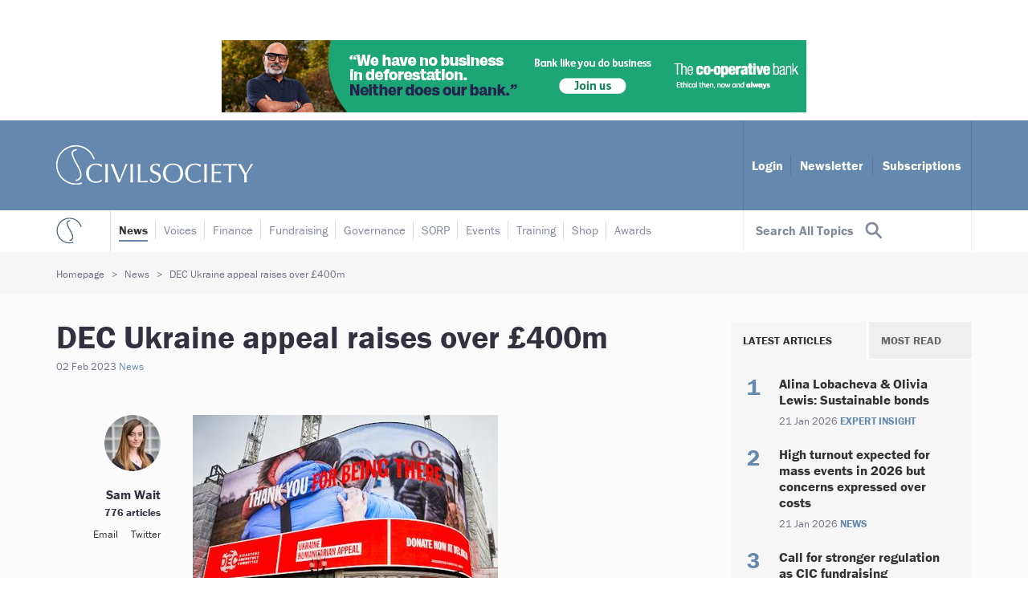

--- FILE ---
content_type: text/html;charset=UTF-8
request_url: https://www.civilsociety.co.uk/news/dec-ukraine-appeal-raises-over-400m.html
body_size: 15404
content:
<!DOCTYPE html>
<!--[if lt IE 7]>      <html class="no-js lt-ie10 lt-ie9 lt-ie8 lt-ie7"> <![endif]-->
<!--[if IE 7]>         <html class="no-js lt-ie10 lt-ie9 lt-ie8"> <![endif]-->
<!--[if IE 8]>         <html class="no-js lt-ie10 lt-ie9"> <![endif]-->
<!--[if IE 9]>         <html class="no-js lt-ie10 gt-ie8"> <![endif]-->
<!--[if gt IE 9]><!--> <html class="no-js gt-ie8"> <!--<![endif]-->
<html>
	<head>


	
		<script src="https://cc.cdn.civiccomputing.com/9/cookieControl-9.x.min.js"></script>


		<script type="text/javascript">
			var config = {
				// Core configuration
				apiKey: '606cc805ebd15fe192f95021fe876246b55dd489',
				product: 'PRO',

				// Controlling use of cookies
				necessaryCookies: ["rc::c","_PRESIDE_LANGUAGE","CookieControl","PRESIDEARTICLEACCESSLIMIT","CONSENT","VISITOR_INFO1_LIVE","OGPC","YSC","remote_sid","__atuvs","PRESIDESHOPPINGCARTSESSION","NSC_*","sessionTest","DSID","CSM_POLICY_AGREE","Lang","_cf*","DEFAULTLOCALE","VID","cf*","__cfduid","JSESSIONID"],
				optionalCookies: [
					

	
		
		{
			name : 'Analytics',
			label: 'Analytics',
			description: 'We\'d like to set Google Analytics cookies to help us to improve our website by collecting and reporting information on how it is used. The cookies collect information in a way that does not directly identify anyone.',
			cookies: ["_ga","_gat*","_gid","IDE","test_cookie","APISID","HSID","LOGIN_INFO","SAPISID","SID","SIDCC","SSID","__Secure-3PAPISID","__Secure-3PSID","__Secure-APISID","__Secure-HSID","__Secure-SSID","GPS","PREF"],
			recommendedState: true,
			onAccept: function(){
				// gtag consent API
    gtag('consent', 'update', { 'analytics_storage': 'granted'  });
// gtag consent API END
			},
			onRevoke: function(){
				// gtag consent API
    gtag('consent', 'update', { 'analytics_storage': 'denied'  });
// gtag consent API END

// START remove Google Analytics DoubleClick noscript element
//var gadcTag = document.getElementById('civic-gadc-wrap');
//    gadcTag.remove();
// END remove Google Analytics DoubleClick noscript element
			},
			thirdPartyCookies: [{"name":"YouTube","optOutLink":"https://support.google.com/accounts/answer/61416?hl=en&co=GENIE.Platform%3DDesktop&oco=0"},{"name":"Google","optOutLink":"https://tools.google.com/dlpage/gaoptout"}]
		}
		,
	
		
		{
			name : 'Social Media',
			label: 'Social Media',
			description: 'Social media cookies allow you to interact more easily with social media, such as sharing articles to Twitter, LinkedIn, Facebook etc.',
			cookies: ["_stid","_stidv","_vwo_uuid_v2"],
			recommendedState: true,
			onAccept: function(){
				// Add Sharethis
var settingsScript = document.createElement("script");
settingsScript.src = "/assets/js/lib/sharethissettings.js";
document.body.appendChild(settingsScript);

var socialIcons = document.getElementsByClassName("social-icons")[0];
if(typeof socialIcons !== 'undefined' ){socialIcons.classList.remove("hidden");}
// End Sharethis
			},
			onRevoke: function(){
				var socialIcons = document.getElementsByClassName("social-icons")[0];
if(typeof socialIcons !== 'undefined' ){socialIcons.classList.add("hidden");}
			},
			thirdPartyCookies: [{"name":"Sharethis","optOutLink":"https://sharethis.com/privacy/"}]
		}
		,
	
		
		{
			name : 'Marketing',
			label: 'Marketing',
			description: 'Marketing cookies are used to improve the site for users when embedding videos into the site and the ability to comment and share opinions on articles.',
			cookies: ["G_AUTHUSER_H","G_ENABLED_IDPS","__jid","disqus.onboarding","disqus_unique","disqusauth","disqusauths","sessionid","zync-uuid","sd-session-id","UUID2","vglink.Agent.p","vglnk.PartnerRfsh.p","did","didts","nnls","pxrc","io.narrative.guid.v2","_fbp","fr","guest_id","personalization_id","tfw_exp","metrics_token"],
			recommendedState: true,
			onAccept: function(){
				// gtag consent API
gtag('consent', 'update', {
      'ad_storage': 'granted',
      'ad_user_data': 'granted',
      'ad_personalization': 'granted'
});
// gtag consent API END

var disqusWrap = document.getElementById("disqus-wrap");

if(disqusWrap !== null ) {
        disqusWrap.classList.remove("hidden");
        (function() {
	        var d = document, s = d.createElement('script');
	        s.src = '//civilsocietymedia.disqus.com/embed.js';
	        s.setAttribute('data-timestamp', +new Date());
	        (d.head || d.body).appendChild(s);
        })();
}
			},
			onRevoke: function(){
				// gtag consent API
gtag('consent', 'update', {
      'ad_storage': 'denied',
      'ad_user_data': 'denied',
      'ad_personalization': 'denied'
});
// gtag consent API END

var disqusWrap = document.getElementById("disqus-wrap");

if(disqusWrap !== null ) {
    disqusWrap.classList.add("hidden");
}
			},
			thirdPartyCookies: [{"name":"Disqus","optOutLink":"https://help.disqus.com/en/articles/1717103-disqus-privacy-policy"},{"name":"Twitter","optOutLink":"https://twitter.com/settings/account/personalization"},{"name":"Facebook","optOutLink":"https://www.facebook.com/help/568137493302217"}]
		}
		
	

				],    // Array of objects based on CookieCategory object
				consentCookieExpiry: 364,

				
					statement : {
						  description: 'For additional information about the cookies we use, see our'
						, name: 'Terms & Conditions'
						, url: 'https://www.civilsociety.co.uk/terms-conditions.html'
						, updated: '16/11/2020'
					},
				

				logConsent: true,
				encodeCookie: false,
				
					sameSiteCookie: true,
					sameSiteValue: "Strict",
					closeOnGlobalChange: true,
				
				subDomains: true,

				// Customizing appearance and behaviour
				initialState: "NOTIFY",
				notifyOnce: false,
				rejectButton: false,
				layout: "SLIDEOUT",
				position: "LEFT",
				theme: "LIGHT",
				toggleType: "slider",
				closeStyle: "button",
				
					notifyDismissButton: false,
				
				settingsStyle: "button",
				
					acceptBehaviour: "recommended",
				

				

				text : {
					title: 'Our use of cookies'
					, intro                : 'We use necessary cookies to make our site work and to create a smoother user experience. We’d also like to use optional cookies to help us improve the services and content that we provide to you.'
					, acceptRecommended    : 'ACCEPT RECOMMENDED SETTINGS'
					
					, necessaryTitle       : 'Essential cookies'
					, necessaryDescription : 'Essential cookies enable core functionality such as page navigation and access to secure areas. You may disable these by changing your browser settings, but this may affect how the website functions.'
					
					
					
					
					
					
					, accept               : 'ACCEPT RECOMMENDED SETTINGS'
					
					
					, closeLabel           : 'SAVE YOUR PREFERRED SETTINGS'
					
					
				},

				
				branding : {
					  fontFamily       : 'Arial, sans serif'
					
					
					
					
					
					
					, acceptText       : '#fff'
					, acceptBackground : '#6589ae'
					
						
						
					
					
					, toggleColor      : '#fff'
					, toggleBackground : '#6589ae'
					
					
					
					, buttonIconWidth  : '64px'
					, buttonIconHeight : '64px'
					, removeIcon       : false
					, removeAbout      : true
				},
				

				
					excludedCountries: [],

					
						locale: "undefined" != typeof window ? window.navigator.language : "en",
					
				locales: [
					
				],
				

				accessibility: {
					accessKey: '',
					highlightFocus: false
				}
			};

			CookieControl.load( config );

			var onPageStyle = "";
			
			if ( onPageStyle.length ) {
				var style       = document.createElement('style');
				style.innerHTML = onPageStyle;
				document.head.appendChild( style );
			}
		</script>
	

		




	<title>DEC Ukraine appeal raises over £400m</title>

	

	

	

	

	<meta name="robots" content="index,follow" />

	


	<meta property="og:title" content="DEC Ukraine appeal raises over £400m" />
	<meta property="og:type"  content="website" />
	<meta property="og:url"   content="https://www.civilsociety.co.uk/news/dec-ukraine-appeal-raises-over-400m.html" />
	
	
		<meta property="og:image" content="https://www.civilsociety.co.uk/static/071d2ae7-1819-4f9c-9fa11260618a4ba4/opengraphimage_83f4e8796336604b59d7216d0ecd81a5_4a7c7e45a350/DEC-400m-ukraine-appeal.jpg" />
	






		<meta name="viewport" content="width=device-width, initial-scale=1.0">
		<!--[if IE]> <meta http-equiv="X-UA-Compatible" content="IE=edge,chrome=1"> <![endif]-->
		<link rel="shortcut icon" href="/favicon.ico" type="image/x-icon">
		
			<link rel="canonical" href="https://www.civilsociety.co.uk/news/dec-ukraine-appeal-raises-over-400m.html" />
		
		<script src="https://use.typekit.net/pgq0ynu.js"></script>
		<script>try{Typekit.load(
		{ async: true }
		);}catch(e){}</script>

		<link rel="stylesheet" type="text/css" href="/assets/css/lib/bootstrap.min.css">
<link rel="stylesheet" type="text/css" href="/assets/css/lib/chosen.min.css">
<link rel="stylesheet" type="text/css" href="/assets/css/lib/perfect-scrollbar.min.css">
<link rel="stylesheet" type="text/css" href="/preside/system/assets/extension/preside-ext-pca/assets/css/postcodeAnywhere.css">
<link rel="stylesheet" type="text/css" href="/assets/css/lib/royalslider.css">
<link rel="stylesheet" type="text/css" href="/assets/css/lib/tooltipster.min.css">
<link rel="stylesheet" type="text/css" href="/preside/system/assets/extension/preside-ext-announcements/assets/css/lib/magnific-popup.css">
<link rel="stylesheet" type="text/css" href="/assets/css/core/_9cb32f77.core.min.css">
<link rel="stylesheet" type="text/css" href="/assets/css/specific/article-detail/_a2da211b.article-detail.min.css">
<!--[if lte IE 8]><link rel="stylesheet" type="text/css" href="/assets/css/lib/ie8.min.css"><![endif]-->

		<script src="/assets/js/lib/modernizr-2.6.2.min.js"></script>


		<!--[if lt IE 9]>
			<script src="https://cdnjs.cloudflare.com/ajax/libs/html5shiv/3.7.3/html5shiv.js" integrity="sha384-RPXhaTf22QktT8KTwZ6bUz/C+7CnccaIw5W/y/t0FW5WSDGj3wc3YtRIJC0w47in" crossorigin="anonymous"></script>
		<![endif]-->

		

	<script>
    window.dataLayer = window.dataLayer || [];
    function gtag() {
        dataLayer.push(arguments);
    }
    gtag("consent", "default", {
        ad_personalization: "denied",
        ad_storage: "denied",
        ad_user_data: "denied",
        analytics_storage: "denied",
        wait_for_update: 500
    });
    gtag("set", "url_passthrough", false);
</script>

<script>
// ADD GOOGLE TAG MANAGER
(function(w,d,s,l,i){w[l]=w[l]||[];w[l].push({'gtm.start':
new Date().getTime(),event:'gtm.js'});var f=d.getElementsByTagName(s)[0],
j=d.createElement(s),dl=l!='dataLayer'?'&l='+l:'';j.async=true;j.src=
'https://www.googletagmanager.com/gtm.js?id='+i+dl;f.parentNode.insertBefore(j,f);
})(window,document,'script','dataLayer','GTM-NZZP6TD');
</script>

<script>
// ADD GOOGLE REMARKETING
var googleRemarketingTagId = '881107729';

var gasScript = document.createElement('script');
gasScript.setAttribute('src', '//www.googleadservices.com/pagead/conversion.js');
gasScript.setAttribute('type', 'text/javascript');

document.body.insertAdjacentElement("beforeend", gasScript );

// including the <noscript> element
var gadcWrap = document.createElement('noscript');
var gadcDiv  = document.createElement('div');
var gadcImg  = document.createElement('img');

gadcDiv.style = 'display:inline;';
gadcImg.src   = '//googleads.g.doubleclick.net/pagead/viewthroughconversion/' + googleRemarketingTagId + '/?guid=ON&script=0';
gadcImg.style = 'width:1;height:1;border-style:none;';
gadcDiv.appendChild(gadcImg);
gadcWrap.id = 'civic-gadc-wrap';
gadcWrap.appendChild(gadcDiv);

document.body.insertAdjacentElement('beforeend', gadcWrap );
// END GOOGLE REMARKETING
</script>

<p>&nbsp;</p>

	</head>

	<body class="">
		<noscript><iframe src="https://www.googletagmanager.com/ns.html?id=GTM-NZZP6TD" height="0" width="0" style="display:none;visibility:hidden"></iframe></noscript>
		<!--[if lt IE 7]>
			<p class="chromeframe">You are using an <strong>outdated</strong> browser. Please <a href="http://browsehappy.com/">upgrade your browser</a> or <a href="http://www.google.com/chromeframe/?redirect=true">activate Google Chrome Frame</a> to improve your experience.</p>
		<![endif]-->

		
		


	
		
			
	<div class="ads-header-wrap">
		<div class="container">
			

	

			

	
		<div class="ads-header leaderboard ads-shows" data-adsid="165320E0-B9D5-48F4-A77B48B02D66C9D5" data-magazineid="EC421F4A-8310-4CFE-B67583AE1EC38785" data-adstype="leaderboard">
			
				


	

	
		<a href="https://ad.doubleclick.net/ddm/trackclk/N463814.281630CIVILSOCIETY/B34843567.437968374;dc_trk_aid=631027099;dc_trk_cid=150351118;dc_lat=;dc_rdid=;tag_for_child_directed_treatment=;tfua=;gdpr=${GDPR};gdpr_consent=${GDPR_CONSENT_755};ltd=;dc_tdv=1" target="_self" style="display:block;margin:0px 0px 0px 0px;">
	

	<img align="" src="https://www.civilsociety.co.uk/static/3e718190-a6aa-4ead-bea7abae9a427db6/728x90_highestperformance__4a7c7e45a350/The-Co-op-BankDigital-BannersCharity-FundLeader728x90.jpg" alt="The Co-op Bank_Digital Banners_Charity Fund_Leader_728x90.jpg" />

	
		</a>
	

	
<script language="JavaScript1.1" src="https://ad.doubleclick.net/ddm/trackimpj/N463814.281630CIVILSOCIETY/B34843567.437968374;dc_trk_aid=631027099;dc_trk_cid=150351118;ord=[timestamp];dc_lat=;dc_rdid=;tag_for_child_directed_treatment=;tfua=;gdpr=${GDPR};gdpr_consent=${GDPR_CONSENT_755};ltd=;dc_tdv=1?" attributionsrc=""></script>
			
		</div>
	

			

	

		</div>
	</div>
	

		
	


		<div class="main-wrapper">
			





	 <header id="masthead" class="branding bg-skyblue " role="banner">
		<div class="container">
			<div class="site-logo-header">
				<h1 class="site-logo">
					<a href="https://www.civilsociety.co.uk/news.html">
						<img data-original="/assets/img/cs-logo.png" alt="" />
					</a>
				</h1>
			</div>
			
			<div class="header-banner-content hidden-xs hidden-sm">
				
	
	    <nav class="header-banner-nav">
	        <a href="https://www.civilsociety.co.uk/login.html">Login</a>
	        <a href="https://www.civilsociety.co.uk/register.html">Newsletter</a>
	        <a href="https://www.civilsociety.co.uk/shop.html">Subscriptions</a>
	    </nav>
	

			</div>
			
			 <button class="mobile-toggle mobile-toggle-menu hidden-md hidden-lg">
				<span class="cs-ico-font hamburger"></span>
			</button>
			<button class="mobile-toggle mobile-toggle-topics hidden-md hidden-lg">
				<span class="cs-ico-font search"></span>
			</button>
		</div>
		
	</header>

			
	<div class="top-links-section ">
		<div class="top-links-wrap">
			<div class="container ">

				<div class="sign-in-link">
					<a href="#" class="topics-menu hidden-xs hidden-sm">
						<span class="topics-label">Search All Topics</span>
						<span class="cs-ico-font search"></span>
					</a>

					

					<button type="button" class="toggle-close-menu hidden-md hidden-lg">
						<span class="cs-ico-font close-ico"></span>
					</button>

					<div class="hidden-md hidden-lg mobile-login">
						
	
		<ul class="mobile-login-nav">
			<li>
				<a href="https://www.civilsociety.co.uk/login.html">
					<span class="cs-ico-font user-ico"></span> Login
				</a>
			</li>
			<li>
				<a href="https://www.civilsociety.co.uk/register.html">Register</a>
			</li>
			<li>
				<a href="https://www.civilsociety.co.uk/shop.html">Subscribe</a>
			</li>
		</ul>
	

						
					</div>
				</div>

				<div class="site-logo-sm">
					<a href="/">
						<img data-original="/assets/img/cs-logo-sm.png" alt="">
					</a>
				</div>

				<div class="site-navigation-wrap">
					<nav class="site-navigation">
						<ul>
							
 
	
		
			

			<li class="active " >
				<a href="https://www.civilsociety.co.uk/news.html" >News</a>
				
			</li>
		
	
		
			

			<li class=" " >
				<a href="https://www.civilsociety.co.uk/voices.html" >Voices</a>
				
			</li>
		
	
		
			

			<li class=" has-dropdown" >
				<a href="https://www.civilsociety.co.uk/finance.html" class="top-link-more non-static-site">Finance</a>
				
			</li>
		
	
		
			

			<li class=" has-dropdown" >
				<a href="https://www.civilsociety.co.uk/fundraising.html" class="top-link-more non-static-site">Fundraising</a>
				
			</li>
		
	
		
			

			<li class=" has-dropdown" >
				<a href="https://www.civilsociety.co.uk/governance.html" class="top-link-more non-static-site">Governance</a>
				
			</li>
		
	
		
			

			<li class=" " >
				<a href="https://www.civilsociety.co.uk/sorp.html" >SORP</a>
				
			</li>
		
	
		
			

			<li class=" " >
				<a href="https://www.civilsociety.co.uk/events.html" >Events</a>
				
			</li>
		
	
		
			

			<li class=" " >
				<a href="https://www.civilsociety.co.uk/training.html" >Training</a>
				
			</li>
		
	
		
			

			<li class=" " >
				<a href="https://www.civilsociety.co.uk/shop.html" >Shop</a>
				
			</li>
		
	
		
			

			<li class=" " >
				<a href="https://www.civilsociety.co.uk/charity-awards.html" >Awards</a>
				
			</li>
		
	

	

						</ul>
						<div class="clearfix"></div>
					</nav>
				</div>

			</div>
		</div>
	</div>


			




	<div id="contents">

		
<div class="article-header">
	<div class="container">
		<div class="breadcrumb-wrapper">
			<ol class="breadcrumb">
			 	

	
		

		<li class="">
			
				<a href="https://www.civilsociety.co.uk/">Homepage</a>
			
		</li>
	
		

		<li class="">
			
				<a href="https://www.civilsociety.co.uk/news.html">News</a>
			
		</li>
	
		

		<li class="active">
			
				DEC Ukraine appeal raises over £400m
			
		</li>
	

			</ol>
		</div>
	</div>
</div>


		<section class="content-section bg-white">

			<div class="container">

				<div class="row">

					<div class="main-column">

						<article class="entry details-entry news-entry">
							<h1 class="title">
								DEC Ukraine appeal raises over £400m
							</h1>

							<div class="meta">
								<span class="date">02 Feb 2023</span>
								
									<a href="https://www.civilsociety.co.uk/news.html" class="type">News</a>
								
							</div>

							<div class="entry-intro">
								<p>
									
								</p>
							</div>

							

							
								
							

							<div class="details scroll-icons">
								<div class="col-right">
									
										
											<div class="img-wrap caption-on-right">
												<img data-original="https://www.civilsociety.co.uk/static/071d2ae7-1819-4f9c-9fa11260618a4ba4/article_img_detail_5ba532e110cf7bcee7b0d6e49c027c8b_4a7c7e45a350/DEC-400m-ukraine-appeal.jpg" alt="" />
											</div>
										

										<div class="img-caption">
											

											
										</div>

									

									<div class="article-content">
										
											


	

										
										
										
										<p>Disasters Emergency Committee (DEC) has raised over &pound;400m for its Ukraine appeal, which was launched almost 11&nbsp;months ago.&nbsp;</p>

<p>Its current total makes the DEC Ukraine appeal the biggest donor to the response inside Ukraine for the regional refugee response, according to the UN Office for the Coordination of Humanitarian Affairs (OCHA) financial tracking service.</p>

<p>The &pound;400m total raised so far is the second highest of any of DEC&rsquo;s 75 campaigns, second only to its 2004 Boxing Day Tsunami appeal, which raised &pound;668m in today&rsquo;s money</p>

<p><a href="https://www.civilsociety.co.uk/news/dec-sets-guinness-world-record-with-its-ukraine-appeal.html" rel="nofollow" target="_blank"><u>The Ukraine appeal set the Guinness World Record for the most money raised by an online campaign in one week</u></a>&nbsp;by receiving &pound;61m in online donations within seven days of launch.&nbsp;</p>

<p>In the first six months of the appeal, DEC charities provided 1.9 million people with access to clean water, 392,000 people received food assistance and 338,000 received cash payments to help them meet their basic needs. &nbsp;</p>

<p>DEC funds also paid for 75,000 trauma kits so that civilians could treat injuries or control bleeding until professional medical equipment could be sought.&nbsp;</p>

<h3>DEC: &lsquo;We are so grateful for the support&rsquo;</h3>

<p>Today DEC released the report <a href="https://ukraine.dec.org.uk/" rel="nofollow" target="_blank"><u>Ukraine: How your donations are h</u><u>elping</u></a>&nbsp;to detail how the funds raised are helping those in areas of conflict.&nbsp;</p>

<p>The first tranche of the appeal funds, &pound;85m, was spent by 13 of its 15 member charities in the initial six months.&nbsp;</p>

<p>Some 59% was spent in Ukraine, 17% in Romania, 16% in Poland and the rest was spent in supporting surrounding countries and regional programmes.&nbsp;</p>

<p>DEC chief executive Saleh Saeed said: &ldquo;The crisis has been so huge, so widespread and so devastating that we wanted to take the time to detail how donations have helped different people at every stage of the year. What&rsquo;s more, the level of funds raised mean that we can keep providing that support, as we know that this crisis is far from over with needs developing and changing all the time as the situation unfolds. I&rsquo;d like to thank each and every person who has donated, fundraised, got their company or organisation involved. The response has been truly remarkable and we are so grateful for the support.&rdquo;&nbsp;&nbsp;</p>

<h3>Second highest DEC appeal total</h3>

<p>The total raised so far for the DEC Ukraine appeal is still second to its 2004 Boxing Day Tsunami appeal.&nbsp;</p>

<p>According to a spokesperson from the charity, this total does not surpass its tsunami appeal which raised &pound;392m for the conflict at the time - as it does not take inflation into account, which would make it &pound;668m in today&rsquo;s money.</p>

<p>Not only that, the tsunami appeal total does&nbsp;not include income that went directly to its member charities as the DEC was a lot smaller so did not&nbsp;track individual members&rsquo; incomes at the time as it does now.&nbsp;</p>

<div style="padding:20px;background-color:#efefef;border:0;cellpadding:15;width:100%;">For more news, interviews, opinion and analysis about charities and the voluntary sector, <u><a href="https://www.civilsociety.co.uk/register.html?utm_source=greyplugbox&amp;utm_medium=newsletter-signup">sign up to receive&nbsp;the Civil Society News daily bulletin here</a></u>.</div>










	
		







<div class="sponsored-articles-wrap">
	<h2>Related articles</h2>

	<div class="sponsored-articles-row">
		<div class="masonry-container">
			
				
				<div class="masonry-item">
					<article class="entry news-entry ">
						
							<div class="img-wrap">
								<a href="https://www.civilsociety.co.uk/news/dec-chief-urges-public-to-give-to-other-appeals-alongside-ukraine.html">
									<img data-original="https://www.civilsociety.co.uk/static/695fcac4-ce16-4f8e-864612e58c4b1872/article_img_a70306953f753ea5a747d2fd36eabab7_4a7c7e45a350/ukraine-world-vision-dec.jpg" alt="" />
								</a>
							</div>
						

						<div class="details">
							<h2 class="title"><a href="https://www.civilsociety.co.uk/news/dec-chief-urges-public-to-give-to-other-appeals-alongside-ukraine.html">DEC chief urges public to give to other appeals alongside Ukraine</a></h2>

							<div class="meta">
								<span class="date">24 Aug 2022</span>
								<a href="https://www.civilsociety.co.uk/news.html" class="type">News</a>
							</div>

							

						</div>
					</article>
					
				</div>
				
			
				
				<div class="masonry-item">
					<article class="entry news-entry ">
						
							<div class="img-wrap">
								<a href="https://www.civilsociety.co.uk/news/dec-sets-guinness-world-record-with-its-ukraine-appeal.html">
									<img data-original="https://www.civilsociety.co.uk/static/695fcac4-ce16-4f8e-864612e58c4b1872/article_img_a70306953f753ea5a747d2fd36eabab7_4a7c7e45a350/ukraine-world-vision-dec.jpg" alt="" />
								</a>
							</div>
						

						<div class="details">
							<h2 class="title"><a href="https://www.civilsociety.co.uk/news/dec-sets-guinness-world-record-with-its-ukraine-appeal.html">DEC sets Guinness World Record with its Ukraine appeal </a></h2>

							<div class="meta">
								<span class="date">12 May 2022</span>
								<a href="https://www.civilsociety.co.uk/news.html" class="type">News</a>
							</div>

							

						</div>
					</article>
					
				</div>
				
			
				
				<div class="masonry-item">
					<article class="entry news-entry ">
						
							<div class="img-wrap">
								<a href="https://www.civilsociety.co.uk/news/concert-for-ukraine-raises-over-12m-for-dec-in-one-night.html">
									<img data-original="https://www.civilsociety.co.uk/static/3450cd39-baaa-46d0-b55e5e2f31746064/article_img_a70306953f753ea5a747d2fd36eabab7_4a7c7e45a350/concerts-for-ukraine-logo-440.jpg" alt="" />
								</a>
							</div>
						

						<div class="details">
							<h2 class="title"><a href="https://www.civilsociety.co.uk/news/concert-for-ukraine-raises-over-12m-for-dec-in-one-night.html">Concert for Ukraine raises over £12m for DEC appeal</a></h2>

							<div class="meta">
								<span class="date">30 Mar 2022</span>
								<a href="https://www.civilsociety.co.uk/news.html" class="type">News</a>
							</div>

							

						</div>
					</article>
					
				</div>
				
			
		</div>
		
	</div>
	
</div>



	




<p>&nbsp;</p>


										




	<div class="text-block article-widget-marker">
		<h3>More on</h3>

		<ul class="more-on-links">
			

				

				
							
					

				
					<li>
						<a href="https://www.civilsociety.co.uk/topic/fundraising.html" class="link">
							<span class="label-text">Fundraising</span>
							<span class="count">
								4607
							</span>
						</a>

					</li>
				
			

				

				
							
					

				
					<li>
						<a href="https://www.civilsociety.co.uk/topic/appeals-campaigns.html" class="link">
							<span class="label-text">Appeals & campaigns</span>
							<span class="count">
								518
							</span>
						</a>

					</li>
				
			

			
		</ul>
	</div>



										

									</div>
									
								</div>
								

								<div class="col-left">

									<div class="article-author">

										


	
	<div class="author-img">
		
			<a href="https://www.civilsociety.co.uk/people.sam-wait.html">
				<img src="https://www.civilsociety.co.uk/static/10883ff7-c2c7-4dde-907a0fd7aa3a086c/author_avatar_9efec528fc5639bf049fa312a8055da9_4a7c7e45a350/CSM-Editorial-Team-July-2022166-copy.jpg" alt="" />
			</a>
		
	</div>

	<div class="author-details">

		<h4 class="name">
			<a href="https://www.civilsociety.co.uk/people.sam-wait.html">
				Sam Wait
			</a>
		</h4>
		<span class="count">776 articles</span>

		<div class="social-links">
			
				<a href="/cdn-cgi/l/email-protection#5023313d313e2438317e2731392410333926393c233f33393524297e333f7e253b" target="_top" class="email">Email</a>
			
			
				<a href="@wait_samantha" class="twitter">Twitter</a>
			
		</div>

	</div>



										<div class="clearfix"></div>

										


	<div class="social-icons hidden">
		<a><span class='st_twitter_custom' displayText=''><span class="cs-ico-font twitter box50"></span></span></a>
		<a><span class='st_linkedin_custom' displayText=''><span class="cs-ico-font linkedin box50"></span></span></a>
		
			<a id="btn_comment"><span class="cs-ico-font comment box50 svg-replace-icon"><img src="/assets/img/icon-comment.svg" alt=""></span></a>
		
		<a class="more-social"><span class="cs-ico-font add-box box50"></span></a>

		
		<a class="hidden-social hidden-1"><span class='st_facebook_custom cs-ico-font box50' displayText=''><span class="cs-ico-font facebook box50"></span></span></a>
		<a class="hidden-social hidden-2"><span class='st_email_custom cs-ico-font box50' displayText=''><span class="cs-ico-font email box50"></span></span></a>
	</div>


									</div>
									

								</div>
								

								<div class="clearfix"></div>

							</div>
							

							


<div id="disqus-wrap" class="disqus-wrap">
	<div id="disqus_thread"></div>
	<script data-cfasync="false" src="/cdn-cgi/scripts/5c5dd728/cloudflare-static/email-decode.min.js"></script><script>
		
			var disqus_config = function() {
				
					this.page.url            = "https://www.civilsociety.co.uk/news/dec-ukraine-appeal-raises-over-400m.html";
				
				
					this.page.identifier     = "BA2A2CFB-0C9C-427B-A9650D0F229F256B";
				
				
				
				 	this.sso = {
						  name   : "Civil Society Media"
						, button : "https://www.civilsociety.co.uk/static/uploaded/c600f949-f3e5-436e-b50a3eee2856fb3b.png"
						, icon   : "https://www.civilsociety.co.uk/static/uploaded/c600f949-f3e5-436e-b50a3eee2856fb3b.png"
						, url    : "https://www.civilsociety.co.uk/login.html"
						, logout : "https://www.civilsociety.co.uk/login/logout/"
						, width  : "800"
						, height : "400"
					};
				
			};
		


		(function() { // DON'T EDIT BELOW THIS LINE
			var d = document, s = d.createElement('script');
			s.src = '//civilsocietymedia.disqus.com/embed.js';
			s.setAttribute('data-timestamp', +new Date());
			(d.head || d.body).appendChild(s);
		})();
	</script>
	<noscript>Please enable JavaScript to view the <a href="https://disqus.com/?ref_noscript" rel="nofollow">comments powered by Disqus.</a></noscript>
</div>



						</article>
						

						






						

					</div>
					

					<div class="side-column">
						<aside class="section-side sidebar">

							


	
		
			

	

		
	


							
								








<div class="widget widget-tabbed-listing widget-list">

	<div class="tab-wrap">

		<ul class="tab-nav tab-transform-mobile">
			<li class="active">
				<a href="#8C186032-F16C-40EC-BCA68824BFC3DEF6-widget-panel1" data-toggle="tab">Latest articles</a>
			</li>
			<li>
				<a href="#8C186032-F16C-40EC-BCA68824BFC3DEF6-widget-panel2" data-toggle="tab">Most read</a>
			</li>
			
		</ul>
		


		<div class="tab-content">

			<div class="tab-pane fade in active" id="8C186032-F16C-40EC-BCA68824BFC3DEF6-widget-panel1">

				<ul class="listing article-listing-widget">

					
						
							

							



<li class="listing-item">
	<article class="entry news-entry ">
		<div class="img-wrap">
			
			
			<a href="https://www.civilsociety.co.uk/finance/alina-lobacheva-olivia-lewis-sustainable-bonds.html">
				<img src="https://www.civilsociety.co.uk/static/1bfea26a-41c8-4e14-a69ad4f13de03b97/new_panel_img_dbe50f697858c74e7aec525d1f401297_4a7c7e45a350/social-investment.jpg" alt="" />
			</a>
		</div>

		<div class="details">
			<h3 class="title"><a href="https://www.civilsociety.co.uk/finance/alina-lobacheva-olivia-lewis-sustainable-bonds.html">Alina Lobacheva & Olivia Lewis: Sustainable bonds</a></h3>
			<p class="meta">
				21 Jan 2026
				
					<a href="https://www.civilsociety.co.uk/type/expert-insight.html" class="type">Expert insight </a>
				
			</p>
		</div>
	</article>
	
</li>


						
							

							



<li class="listing-item">
	<article class="entry news-entry ">
		<div class="img-wrap">
			
			
			<a href="https://www.civilsociety.co.uk/news/mass-events-participation-2026.html">
				<img src="https://www.civilsociety.co.uk/static/21b20260-ba04-4371-9cbae01cbe1707e2/new_panel_img_dbe50f697858c74e7aec525d1f401297_4a7c7e45a350/Massive440x285.png" alt="" />
			</a>
		</div>

		<div class="details">
			<h3 class="title"><a href="https://www.civilsociety.co.uk/news/mass-events-participation-2026.html">High turnout expected for mass events in 2026 but concerns expressed over costs</a></h3>
			<p class="meta">
				21 Jan 2026
				
					<a href="https://www.civilsociety.co.uk/news.html" class="type">News</a>
				
			</p>
		</div>
	</article>
	
</li>


						
							

							



<li class="listing-item">
	<article class="entry news-entry ">
		<div class="img-wrap">
			
			
			<a href="https://www.civilsociety.co.uk/news/call-for-stronger-regulation-as-cic-fundraising-complaints-rise.html">
				<img src="https://www.civilsociety.co.uk/static/529d11f9-0d80-4981-9a9d45ae498c260f/new_panel_img_dbe50f697858c74e7aec525d1f401297_4a7c7e45a350/Reluctant-person-does-not-want-to-participate-in-a-street-fundraising-440.jpg" alt="" />
			</a>
		</div>

		<div class="details">
			<h3 class="title"><a href="https://www.civilsociety.co.uk/news/call-for-stronger-regulation-as-cic-fundraising-complaints-rise.html">Call for stronger regulation as CIC fundraising complaints rise</a></h3>
			<p class="meta">
				21 Jan 2026
				
					<a href="https://www.civilsociety.co.uk/news.html" class="type">News</a>
				
			</p>
		</div>
	</article>
	
</li>


						
							

							



<li class="listing-item">
	<article class="entry news-entry ">
		<div class="img-wrap">
			
			
			<a href="https://www.civilsociety.co.uk/news/rnli-redundancy-consultation-faces-union-scrutiny.html">
				<img src="https://www.civilsociety.co.uk/static/8a289be6-ad16-46fd-874a7e5bb5dc98e6/new_panel_img_dbe50f697858c74e7aec525d1f401297_4a7c7e45a350/RNLI-logo-440.png" alt="" />
			</a>
		</div>

		<div class="details">
			<h3 class="title"><a href="https://www.civilsociety.co.uk/news/rnli-redundancy-consultation-faces-union-scrutiny.html">RNLI rejects union request amid redundancy consultation</a></h3>
			<p class="meta">
				21 Jan 2026
				
					<a href="https://www.civilsociety.co.uk/news.html" class="type">News</a>
				
			</p>
		</div>
	</article>
	
</li>


						
							

							



<li class="listing-item">
	<article class="entry news-entry ">
		<div class="img-wrap">
			
			
			<a href="https://www.civilsociety.co.uk/news/campaign-launched-to-address-concerns-over-charities-use-of-ai.html">
				<img src="https://www.civilsociety.co.uk/static/3ff1eee3-d72e-4787-8c960b5a010bbc2d/new_panel_img_dbe50f697858c74e7aec525d1f401297_4a7c7e45a350/artifical-intelligence.jpg" alt="" />
			</a>
		</div>

		<div class="details">
			<h3 class="title"><a href="https://www.civilsociety.co.uk/news/campaign-launched-to-address-concerns-over-charities-use-of-ai.html">Campaign launched to address concerns over charities’ use of AI</a></h3>
			<p class="meta">
				20 Jan 2026
				
					<a href="https://www.civilsociety.co.uk/news.html" class="type">News</a>
				
			</p>
		</div>
	</article>
	
</li>


						
					

				</ul>
			</div>

			<div class="tab-pane fade" id="8C186032-F16C-40EC-BCA68824BFC3DEF6-widget-panel2">

				<ul class="listing article-listing-widget">

				
						
							

							



<li class="listing-item">
	<article class="entry news-entry ">
		<div class="img-wrap">
			
			
			<a href="https://www.civilsociety.co.uk/news/charity-grants-programme-unclaimed-class-action-funds.html">
				<img src="https://www.civilsociety.co.uk/static/87c32fba-045b-4991-a623596377643e44/new_panel_img_dbe50f697858c74e7aec525d1f401297_4a7c7e45a350/cash-bank-notes-new-440.jpg" alt="" />
			</a>
		</div>

		<div class="details">
			<h3 class="title"><a href="https://www.civilsociety.co.uk/news/charity-grants-programme-unclaimed-class-action-funds.html">Charity launches £3.9m grants programme using unclaimed rail fare dispute funds</a></h3>
			<p class="meta">
				19 Jan 2026
				
					<a href="https://www.civilsociety.co.uk/news.html" class="type">News</a>
				
			</p>
		</div>
	</article>
	
</li>


						
							

							



<li class="listing-item">
	<article class="entry news-entry ">
		<div class="img-wrap">
			
			
			<a href="https://www.civilsociety.co.uk/news/regulator-uses-legal-powers-to-merge-disputing-charities-in-extremely-rare-move.html">
				<img src="https://www.civilsociety.co.uk/static/970b3806-f3a9-4da4-a132c25991942407/new_panel_img_dbe50f697858c74e7aec525d1f401297_4a7c7e45a350/charity-commission-moj-with-logo.jpg" alt="" />
			</a>
		</div>

		<div class="details">
			<h3 class="title"><a href="https://www.civilsociety.co.uk/news/regulator-uses-legal-powers-to-merge-disputing-charities-in-extremely-rare-move.html">Regulator uses legal powers to merge disputing charities in ‘extremely rare’ move</a></h3>
			<p class="meta">
				20 Jan 2026
				
					<a href="https://www.civilsociety.co.uk/news.html" class="type">News</a>
				
			</p>
		</div>
	</article>
	
</li>


						
							

							



<li class="listing-item">
	<article class="entry news-entry ">
		<div class="img-wrap">
			
			
			<a href="https://www.civilsociety.co.uk/news/oxfam-trustee-resigns-from-board-over-inhumane-treatment-of-ex-ceo.html">
				<img src="https://www.civilsociety.co.uk/static/93371f58-1de5-4c57-818628b720768fc6/new_panel_img_dbe50f697858c74e7aec525d1f401297_4a7c7e45a350/Singh-Balwant-Oxfam-440.jpg" alt="" />
			</a>
		</div>

		<div class="details">
			<h3 class="title"><a href="https://www.civilsociety.co.uk/news/oxfam-trustee-resigns-from-board-over-inhumane-treatment-of-ex-ceo.html">Oxfam trustee resigns from board over ‘inhumane’ treatment of ex-CEO</a></h3>
			<p class="meta">
				19 Jan 2026
				
					<a href="https://www.civilsociety.co.uk/news.html" class="type">News</a>
				
			</p>
		</div>
	</article>
	
</li>


						
							

							



<li class="listing-item">
	<article class="entry news-entry ">
		<div class="img-wrap">
			
			
			<a href="https://www.civilsociety.co.uk/news/major-charities-leave-x-after-ai-images-controversy.html">
				<img src="https://www.civilsociety.co.uk/static/044e2f25-0e1b-44ed-be4684ec1bc0f446/new_panel_img_dbe50f697858c74e7aec525d1f401297_4a7c7e45a350/X-social-media.png" alt="" />
			</a>
		</div>

		<div class="details">
			<h3 class="title"><a href="https://www.civilsociety.co.uk/news/major-charities-leave-x-after-ai-images-controversy.html">Major charities leave X after AI images controversy </a></h3>
			<p class="meta">
				16 Jan 2026
				
					<a href="https://www.civilsociety.co.uk/news.html" class="type">News</a>
				
			</p>
		</div>
	</article>
	
</li>


						
							

							



<li class="listing-item">
	<article class="entry news-entry ">
		<div class="img-wrap">
			
			
			<a href="https://www.civilsociety.co.uk/news/call-for-stronger-regulation-as-cic-fundraising-complaints-rise.html">
				<img src="https://www.civilsociety.co.uk/static/529d11f9-0d80-4981-9a9d45ae498c260f/new_panel_img_dbe50f697858c74e7aec525d1f401297_4a7c7e45a350/Reluctant-person-does-not-want-to-participate-in-a-street-fundraising-440.jpg" alt="" />
			</a>
		</div>

		<div class="details">
			<h3 class="title"><a href="https://www.civilsociety.co.uk/news/call-for-stronger-regulation-as-cic-fundraising-complaints-rise.html">Call for stronger regulation as CIC fundraising complaints rise</a></h3>
			<p class="meta">
				21 Jan 2026
				
					<a href="https://www.civilsociety.co.uk/news.html" class="type">News</a>
				
			</p>
		</div>
	</article>
	
</li>


						
					

				</ul>
			</div>

			
		</div>

	</div>
</div>




							

							


	

	
		<a href="https://www.civilsociety.co.uk/register.html?utm_source=newsarticle-banner&utm_medium=newsletter-banner-article-pages" target="_self" style="display:block;margin:30px 0px 30px 0px;">
	

	<img align="" src="https://www.civilsociety.co.uk/static/derivatives/300x250_highperformance_/b36de1bc-2573-419c-ab2ad653b3370059.jpg" alt="Charity News Bulletin 300x250px (002).jpg" />

	
		</a>
	

	















	
		







	<div class="widget widget-bg widget-booking-list">
		<h4 class="title">Events</h4>

		<ul class="listing">

			
				<li class="listing-item has-logo">
					<span class="booking-logo cs-ico calendar-o-green"></span>
					<h3 class="article-title"><a href="https://www.civilsociety.co.uk/events/fundraising-magazine-presents-elevate-2026.html">Fundraising Magazine presents Elevate 2026 🚀</a></h3>
					<p class="meta">
						11 Mar 2026
						London
						
					</p>
				</li>
			
		</ul>

		<div class="widget-more-link">
			<a href="https://www.civilsociety.co.uk/events.html">More events</a>
		</div>

	</div>



	




						</aside>


					</div>
					

				</div>
				

			</div>
			

		</section>
		


	</div>



			



	<footer id="subhead">

		<div class="container">
			<div class="row">

				<div class="footer-links">

					





<div class="widget foot-widget widget-menu">
	<h4 class="title">Products</h4>

	<ul>
		
		
			
				<li>
					

<a href="https://charityawards.co.uk/?utm_source=homepage-charityawards-footerlink&utm_medium=charity-awards-footer" title="Charity Awards">Charity Awards</a>
				</li>
			
				<li>
					

<a href="https://www.civilsociety.co.uk/shop/subscription-page.charity-finance.html?utm_source=homepage-cfsubscription-footerlink&utm_medium=CF-subscription-footer" title="Charity Finance">Charity Finance</a>
				</li>
			
				<li>
					

<a href="https://www.civilsociety.co.uk/shop/subscription-page.fundraising-magazine.html?utm_source=homepage-fmsubscription-footerlink&utm_medium=FM-subscription-footer" title="Fundraising Magazine">Fundraising Magazine</a>
				</li>
			
				<li>
					

<a href="https://www.civilsociety.co.uk/shop/subscription-page.governance-leadership.html?utm_source=homepage-glsubscription-footerlink&utm_medium=gl-subscription-footer" title="Governance & Leadership">Governance & Leadership</a>
				</li>
			
				<li>
					

<a href="https://www.civilsociety.co.uk/register.html?utm_source=footerlink-newsletter&utm_medium=footerlink-newsletter" title="Daily Newsletter">Daily Newsletter</a>
				</li>
			
				<li>
					

<a href="https://www.civilsociety.co.uk/events.html?homepage-events-footerlink&utm_medium=events-footer" title="Events">Events</a>
				</li>
			
				<li>
					

<a href="https://www.civilsociety.co.uk/training.html?utm_source=training-footer-link&utm_medium=training-footer-link" title="Training">Training</a>
				</li>
			
		
	</ul>
</div>


<div class="widget foot-widget widget-menu">
	<h4 class="title">About us</h4>

	<ul>
		
		
			
				<li>
					

<a href="https://www.civilsociety.co.uk/about-civil-society-media.html" title="Civil Society Media">Civil Society Media</a>
				</li>
			
				<li>
					

<a href="https://www.civilsociety.co.uk/about-civil-society-media/meet-the-team.html" title="Who we are">Who we are</a>
				</li>
			
				<li>
					

<a href="https://www.civilsociety.co.uk/news/advertise-with-us.html">Advertise with us</a>
				</li>
			
				<li>
					

<a href="https://www.civilsociety.co.uk/terms-conditions.html" title="Terms & Conditions">General Terms of Use and Privacy & Cookie Policy</a>
				</li>
			
		
	</ul>
</div>





				</div>
				

				<div class="footer-contact">
					<div class="widget foot-widget widget-text">
						<h4 class="title">Contact us</h4>

						<div class="text-content">
							<p>Civil Society Media Limited<br />
15 Prescott Place<br />
London SW4 6BS<br />
United Kingdom</p>

<p>Tel +44 <!--(0)20 7819 1200--> (0)20 7819 1200<br />
Fax +44 (0)20 7819 1210</p>

<p><a href="javascript:void(location.href='mailto:'+String.fromCharCode(110,101,119,115,100,101,115,107,64,99,105,118,105,108,115,111,99,105,101,116,121,46,99,111,46,117,107)+'?emailantispam=0')" target="_blank"><span class="__cf_email__" data-cfemail="a1cfc4d6d2c5c4d2cae1c2c8d7c8cdd2cec2c8c4d5d88fc2ce8fd4ca">[email&#160;protected]</span></a><br />
<a href="javascript:void(location.href='mailto:'+String.fromCharCode(105,110,102,111,64,99,105,118,105,108,115,111,99,105,101,116,121,46,99,111,46,117,107,32)+'?emailantispam=0')"><span class="__cf_email__" data-cfemail="533a3d353c13303a253a3f203c303a36272a7d303c7d2638">[email&#160;protected]</span> </a></p>

<p>Co. Reg: 2855714<br />
VAT reg no: GB 629 3702 31</p>

						</div>
					</div>
					
				</div>
				

				<div class="footer-social">
					





	<div class="widget foot-widget widget-social">
		<h4 class="title">Follow us</h4>

		<ul class="social-links">
			



	
		<li>
			<a href="https://twitter.com/civilsocietyuk">
				<span>
					<svg xmlns="http://www.w3.org/2000/svg" width="44" height="44" viewBox="0 0 44 44">
						<rect x="0" y="0" width="44" height="44" fill="rgb(0, 0, 0)"/>
						<g transform="scale(0.65) translate(9, 9)">  <path d="M 5.9199219 6 L 20.582031 27.375 L 6.2304688 44 L 9.4101562 44 L 21.986328 29.421875 L 31.986328 44 L 44 44 L 28.681641 21.669922 L 42.199219 6 L 39.029297 6 L 27.275391 19.617188 L 17.933594 6 L 5.9199219 6 z M 9.7167969 8 L 16.880859 8 L 40.203125 42 L 33.039062 42 L 9.7167969 8 z" fill="white"/></g>
					</svg>
				</span>
			</a>
		</li>
	






	
		<li><a href="https://www.linkedin.com/company/civil-society-media-ltd"><span class="cs-ico-font linkedin"></span></a></li>
	






	
		<li><a href="https://www.facebook.com/pages/Civil-Society-Media/241600985895"><span class="cs-ico-font facebook"></span></a></li>
	






	
		<li><a href="https://www.youtube.com/user/CivilSocietyMedia"><span class="cs-ico-font youtube"></span></a></li>
	






	
		<li>
			<a href="https://bsky.app/profile/civilsociety.bsky.social">
				<span>
					<svg xmlns="http://www.w3.org/2000/svg" width="44" height="44" viewBox="0 0 600 600">
						<rect x="0" y="0" width="800" height="800" fill="rgb(0, 133, 255)"/>
						<g transform="translate(300, 300) scale(0.8) translate(-256, -242.4)">
						<path d="M111.8 62.2C170.2 105.9 233 194.7 256 242.4c23-47.6 85.8-136.4 144.2-180.2c42.1-31.6 110.3-56 110.3 21.8c0 15.5-8.9 130.5-14.1 149.2C478.2 298 412 314.6 353.1 304.5c102.9 17.5 129.1 75.5 72.5 133.5c-107.4 110.2-154.3-27.6-166.3-62.9l0 0c-1.7-4.9-2.6-7.8-3.3-7.8s-1.6 3-3.3 7.8l0 0c-12 35.3-59 173.1-166.3 62.9c-56.5-58-30.4-116 72.5-133.5C100 314.6 33.8 298 15.7 233.1C10.4 214.4 1.5 99.4 1.5 83.9c0-77.8 68.2-53.4 110.3-21.8z" fill="white"/></g>
					</svg>
				</span>
			</a>
		</li>
	



		</ul>
	</div>



					
				</div>
				

			</div>
			

		</div>
		
	</footer><!-- End of footer -->



			


	
		
			

	

		
	

		</div>

		

<div class="overlay overlay-hugeinc topics-overlay ">
	<div class="topics-menu-wrap">
		<div class="container">

			<div class="search-form-header hidden-sm hidden-xs">
				


	<div class="search-form-wrap ">
		<form class="search-form" action="https://www.civilsociety.co.uk/search-results.html">
			<label class="input-label">Search for articles, events, organisations and people</label>
			<input id="site-search-q" name="q" value="" type="text" class="search-input" placeholder="Search articles, events and jobs">
			<input type="hidden" id="magazine" name="magazine" value="">
			<button type="submit" class="search-submit-icon"><span class="icon-icon-font-template-export-01"></span></button>
			
		</form>
		
		
	</div>

			</div>

			<div class="mobile-search-wrap hidden-md hidden-lg">

				<h4 class="title">Search</h4>

				<form class="search-form-mobile" action="https://www.civilsociety.co.uk/search-results.html">
					<input id="site-search-q-mobile" name="q" value="" type="text" class="search-input" placeholder="Search articles, events and jobs">
					<input type="hidden" id="magazine-mobile" name="magazine" value="">
					<input type="submit" class="search-submit">
				</form>
				

				<button class="topics-toggle">
					<span class="cs-ico-font close-ico"></span>
				</button>
			</div>

			<div class="browse-type">
				<h4 class="title">Browse</h4>

				<ul class="topic-list">
					


	
		<li> <a href="https://www.civilsociety.co.uk/type/announcement.html">Announcement</a> </li>
	



	
		<li> <a href="https://www.civilsociety.co.uk/type/conferences.html">Conferences</a> </li>
	



	
		<li> <a href="https://www.civilsociety.co.uk/events.html">Events</a> </li>
	



	
		<li> <a href="https://www.civilsociety.co.uk/type/expert-insight.html">Expert insight </a> </li>
	



	
		<li> <a href="https://www.civilsociety.co.uk/type/in-depth.html">In-depth</a> </li>
	



	
		<li> <a href="https://www.civilsociety.co.uk/type/interviews.html">Interviews</a> </li>
	



	



	
		<li> <a href="https://www.civilsociety.co.uk/news.html">News</a> </li>
	



	



	
		<li> <a href="https://www.civilsociety.co.uk/type/people.html">People</a> </li>
	



	
		<li> <a href="https://www.civilsociety.co.uk/type/research.html">Research</a> </li>
	



	
		<li> <a href="https://www.civilsociety.co.uk/type/sponsored-content.html">Sponsored content</a> </li>
	



	
		<li> <a href="https://www.civilsociety.co.uk/type/video-audio.html">Video & Audio</a> </li>
	



	
		<li> <a href="https://www.civilsociety.co.uk/type/voices.html">Voices</a> </li>
	

				</ul>
				

			</div>
			

			<div class="browse-topic">
				<h4 class="title">Topics</h4>

				<div class="topic-group-wrap">

					
						
							<div class="topic-group">
								<div class="list-col">
									
									

									<h3 class="topic-parent">
										<a href="https://www.civilsociety.co.uk/topic/communications.html">Communications</a>

										
											<button type="button" class="toggle-sub-topic"></button>
										
									</h3>

									
										







	
	
	
	


	

			

			

			

			

		

	

			

			

			

			

		

	

			

			

			

			

		

	

			

			

			

			

		
			
		

	

	
		<ul class="sub-topic-list ">
			
				<li><a href="https://www.civilsociety.co.uk/topic/branding-marketing.html">Branding & marketing</a></li>
			
				<li><a href="https://www.civilsociety.co.uk/topic/campaigning-lobbying.html">Campaigning & lobbying</a></li>
			
				<li><a href="https://www.civilsociety.co.uk/topic/reputation.html">Reputation</a></li>
			
				<li><a href="https://www.civilsociety.co.uk/topic/social-media.html">Social media</a></li>
			
		</ul>
	




									
								</div>
								

								<div class="img-col">
									<a href="https://www.civilsociety.co.uk/topic/communications.html">
										

	<img src="https://www.civilsociety.co.uk/static/derivatives/topic_img_9700c41ea1948a7547214242d1216d03/b6ec0680-5cd8-4168-a311bf9768f4c9cd.jpg"
		 alt="Communications_453x250px.jpg"
		
		
	/>

										<span class="img-label">
											<span class="count">2638</span>
											<span class="text">
												<strong>Matching</strong>
												articles
											</span>
										</span>
									</a>
								</div>
								
							</div>
						
							<div class="topic-group">
								<div class="list-col">
									
									

									<h3 class="topic-parent">
										<a href="https://www.civilsociety.co.uk/topic/finance.html">Finance</a>

										
											<button type="button" class="toggle-sub-topic"></button>
										
									</h3>

									
										







	
	
	
	


	

			

			

			

			

		

	

			

			

			

			

		

	

			

			

			

			

		

	

			

			

			

			

		

	

			

			

			

			

		

	

			

			

			

			

		

	

			

			

			

			

		

	

			

			

			

			
				
				
				
			

		

	

			

			

			

			

		

	

			

			

			

			

		

	

			

			

			

			

		

	

			

			

			

			

		

	

			

			

			

			

		
			
		

	

	
		<ul class="sub-topic-list two-cols">
			
				<li><a href="https://www.civilsociety.co.uk/topic/accounting-and-audit.html">Accounting and audit</a></li>
			
				<li><a href="https://www.civilsociety.co.uk/topic/banking.html">Banking</a></li>
			
				<li><a href="https://www.civilsociety.co.uk/topic/charity-finance-index.html">Charity Finance Index</a></li>
			
				<li><a href="https://www.civilsociety.co.uk/topic/fraud.html">Fraud</a></li>
			
				<li><a href="https://www.civilsociety.co.uk/topic/liquidation-administration.html">Insolvency</a></li>
			
				<li><a href="https://www.civilsociety.co.uk/topic/investment.html">Investment</a></li>
			
				<li><a href="https://www.civilsociety.co.uk/topic/pensions.html">Pensions</a></li>
			
				<li><a href="https://www.civilsociety.co.uk/topic/property.html">Property</a></li>
			
		</ul>
	
		<ul class="sub-topic-list two-cols">
			
				<li><a href="https://www.civilsociety.co.uk/topic/reports-accounts.html">Reports & accounts</a></li>
			
				<li><a href="https://www.civilsociety.co.uk/topic/risk-insurance.html">Risk & insurance</a></li>
			
				<li><a href="https://www.civilsociety.co.uk/topic/social-investment.html">Social investment</a></li>
			
				<li><a href="https://www.civilsociety.co.uk/topic/tax-tax-relief.html">Tax</a></li>
			
				<li><a href="https://www.civilsociety.co.uk/topic/trading-subsidiaries.html">Trading subsidiaries</a></li>
			
		</ul>
	




									
								</div>
								

								<div class="img-col">
									<a href="https://www.civilsociety.co.uk/topic/finance.html">
										
										<span class="img-label">
											<span class="count">6372</span>
											<span class="text">
												<strong>Matching</strong>
												articles
											</span>
										</span>
									</a>
								</div>
								
							</div>
						
							<div class="topic-group">
								<div class="list-col">
									
									

									<h3 class="topic-parent">
										<a href="https://www.civilsociety.co.uk/topic/fundraising.html">Fundraising</a>

										
											<button type="button" class="toggle-sub-topic"></button>
										
									</h3>

									
										







	
	
	
	


	

			

			

			

			

		

	

			

			

			

			

		

	

			

			

			

			

		

	

			

			

			

			

		

	

			

			

			

			

		

	

			

			

			

			

		

	

			

			

			

			

		

	

			

			

			

			
				
				
				
			

		

	

			

			

			

			

		

	

			

			

			

			

		

	

			

			

			

			

		

	

			

			

			

			

		

	

			

			

			

			

		

	

			

			

			

			

		

	

			

			

			

			

		
			
		

	

	
		<ul class="sub-topic-list two-cols">
			
				<li><a href="https://www.civilsociety.co.uk/topic/appeals-campaigns.html">Appeals & campaigns</a></li>
			
				<li><a href="https://www.civilsociety.co.uk/topic/charity-shops.html">Charity shops</a></li>
			
				<li><a href="https://www.civilsociety.co.uk/topic/corporate-giving.html">Corporate giving</a></li>
			
				<li><a href="https://www.civilsociety.co.uk/topic/digital-fundraising.html">Digital fundraising</a></li>
			
				<li><a href="https://www.civilsociety.co.uk/topic/direct-mail.html">Direct mail</a></li>
			
				<li><a href="https://www.civilsociety.co.uk/topic/events-fundraising.html">Events</a></li>
			
				<li><a href="https://www.civilsociety.co.uk/topic/face-to-face-fundraising.html">Face-to-face</a></li>
			
				<li><a href="https://www.civilsociety.co.uk/topic/fundraising-regulation.html">Fundraising regulation</a></li>
			
		</ul>
	
		<ul class="sub-topic-list two-cols">
			
				<li><a href="https://www.civilsociety.co.uk/topic/grants.html">Grants</a></li>
			
				<li><a href="https://www.civilsociety.co.uk/topic/individual-giving.html">Individual giving</a></li>
			
				<li><a href="https://www.civilsociety.co.uk/topic/legacies.html">Legacies</a></li>
			
				<li><a href="https://www.civilsociety.co.uk/topic/lotteries.html">Lotteries</a></li>
			
				<li><a href="https://www.civilsociety.co.uk/topic/major-donors.html">Major donors</a></li>
			
				<li><a href="https://www.civilsociety.co.uk/topic/telephone-fundraising.html">Telephone fundraising</a></li>
			
				<li><a href="https://www.civilsociety.co.uk/topic/trusts-foundations.html">Trusts & foundations</a></li>
			
		</ul>
	




									
								</div>
								

								<div class="img-col">
									<a href="https://www.civilsociety.co.uk/topic/fundraising.html">
										

	<img src="https://www.civilsociety.co.uk/static/derivatives/topic_img_9700c41ea1948a7547214242d1216d03/47088348-95b7-403b-b83769ef4b899aed.jpg"
		 alt="Fundraising_453x250px.jpg"
		
		
	/>

										<span class="img-label">
											<span class="count">4607</span>
											<span class="text">
												<strong>Matching</strong>
												articles
											</span>
										</span>
									</a>
								</div>
								
							</div>
						
							<div class="topic-group">
								<div class="list-col">
									
									

									<h3 class="topic-parent">
										<a href="https://www.civilsociety.co.uk/topic/governance-regulation.html">Governance & Leadership</a>

										
											<button type="button" class="toggle-sub-topic"></button>
										
									</h3>

									
										







	
	
	
	


	

			

			

			

			

		

	

			

			

			

			

		

	

			

			

			

			

		

	

			

			

			

			

		

	

			

			

			

			

		

	

			

			

			

			

		

	

			

			

			

			

		

	

			

			

			

			
				
				
				
			

		

	

			

			

			

			

		

	

			

			

			

			

		

	

			

			

			

			

		

	

			

			

			

			

		

	

			

			

			

			

		

	

			

			

			

			

		

	

			

			

			

			

		

	

			

			

			

			
				
				
				
			

		

	

			

			

			

			

		

	

			

			

			

			

		

	

			

			

			

			

		
			
		

	

	
		<ul class="sub-topic-list two-cols">
			
				<li><a href="https://www.civilsociety.co.uk/topic/cases-inquiries.html">Cases & inquiries</a></li>
			
				<li><a href="https://www.civilsociety.co.uk/topic/diversity-and-inclusion.html">Diversity</a></li>
			
				<li><a href="https://www.civilsociety.co.uk/topic/environment.html">Environment</a></li>
			
				<li><a href="https://www.civilsociety.co.uk/topic/government.html">Government</a></li>
			
				<li><a href="https://www.civilsociety.co.uk/topic/guidance.html">Guidance</a></li>
			
				<li><a href="https://www.civilsociety.co.uk/topic/hr-leadership.html">HR & leadership</a></li>
			
				<li><a href="https://www.civilsociety.co.uk/topic/measurement.html">Impact measurement</a></li>
			
				<li><a href="https://www.civilsociety.co.uk/topic/international-aid.html">International aid</a></li>
			
		</ul>
	
		<ul class="sub-topic-list two-cols">
			
				<li><a href="https://www.civilsociety.co.uk/topic/legal.html">Legal</a></li>
			
				<li><a href="https://www.civilsociety.co.uk/topic/mergers-collaborations.html">Mergers & collaborations</a></li>
			
				<li><a href="https://www.civilsociety.co.uk/topic/pay.html">Pay</a></li>
			
				<li><a href="https://www.civilsociety.co.uk/topic/regulators.html">Regulators</a></li>
			
				<li><a href="https://www.civilsociety.co.uk/topic/safeguarding.html">Safeguarding</a></li>
			
				<li><a href="https://www.civilsociety.co.uk/topic/social-enterprise.html">Social enterprise</a></li>
			
				<li><a href="https://www.civilsociety.co.uk/topic/staff.html">Staff</a></li>
			
				<li><a href="https://www.civilsociety.co.uk/topic/strategy.html">Strategy</a></li>
			
		</ul>
	
		<ul class="sub-topic-list two-cols">
			
				<li><a href="https://www.civilsociety.co.uk/topic/accountability-transparency.html">Transparency & accountability</a></li>
			
				<li><a href="https://www.civilsociety.co.uk/topic/trustees.html">Trustees</a></li>
			
				<li><a href="https://www.civilsociety.co.uk/topic/volunteering.html">Volunteering</a></li>
			
		</ul>
	




									
								</div>
								

								<div class="img-col">
									<a href="https://www.civilsociety.co.uk/topic/governance-regulation.html">
										

	<img src="https://www.civilsociety.co.uk/static/derivatives/topic_img_9700c41ea1948a7547214242d1216d03/1f2c2f9e-90bb-4c2c-b06ea8592869423c.jpg"
		 alt="Governance_and_Regulation_453x250px_v2.jpg"
		
		
	/>

										<span class="img-label">
											<span class="count">8543</span>
											<span class="text">
												<strong>Matching</strong>
												articles
											</span>
										</span>
									</a>
								</div>
								
							</div>
						
							<div class="topic-group">
								<div class="list-col">
									
									

									<h3 class="topic-parent">
										<a href="https://www.civilsociety.co.uk/topic/policy-politics.html">Policy & politics</a>

										
											<button type="button" class="toggle-sub-topic"></button>
										
									</h3>

									
										







	
	
	
	


	

			

			

			

			

		

	

			

			

			

			

		

	

			

			

			

			

		

	

			

			

			

			

		
			
		

	

	
		<ul class="sub-topic-list ">
			
				<li><a href="https://www.civilsociety.co.uk/topic/elections.html">Elections</a></li>
			
				<li><a href="https://www.civilsociety.co.uk/topic/infrastructure.html">Infrastructure</a></li>
			
				<li><a href="https://www.civilsociety.co.uk/topic/public-service-delivery.html">Public service delivery</a></li>
			
				<li><a href="https://www.civilsociety.co.uk/topic/statutory-funding.html">Statutory funding</a></li>
			
		</ul>
	




									
								</div>
								

								<div class="img-col">
									<a href="https://www.civilsociety.co.uk/topic/policy-politics.html">
										

	<img src="https://www.civilsociety.co.uk/static/derivatives/topic_img_9700c41ea1948a7547214242d1216d03/feaa5c39-d03f-4595-994dc1dd89d784c7.jpg"
		 alt="Policy_and_Politics_453x250px.jpg"
		
		
	/>

										<span class="img-label">
											<span class="count">2921</span>
											<span class="text">
												<strong>Matching</strong>
												articles
											</span>
										</span>
									</a>
								</div>
								
							</div>
						
							<div class="topic-group">
								<div class="list-col">
									
									

									<h3 class="topic-parent">
										<a href="https://www.civilsociety.co.uk/topic/technology.html">Technology</a>

										
											<button type="button" class="toggle-sub-topic"></button>
										
									</h3>

									
										







	
	
	
	


	

			

			

			

			

		

	

			

			

			

			

		

	

			

			

			

			

		
			
		

	

	
		<ul class="sub-topic-list ">
			
				<li><a href="https://www.civilsociety.co.uk/topic/data.html">Data</a></li>
			
				<li><a href="https://www.civilsociety.co.uk/topic/digital-technology.html">Digital technology</a></li>
			
				<li><a href="https://www.civilsociety.co.uk/topic/software.html">Software</a></li>
			
		</ul>
	




									
								</div>
								

								<div class="img-col">
									<a href="https://www.civilsociety.co.uk/topic/technology.html">
										

	<img src="https://www.civilsociety.co.uk/static/derivatives/topic_img_9700c41ea1948a7547214242d1216d03/015cf174-61b4-4fa1-b7b8353c547fe9b6.jpg"
		 alt="Technology_453x250px.jpg"
		
		
	/>

										<span class="img-label">
											<span class="count">1363</span>
											<span class="text">
												<strong>Matching</strong>
												articles
											</span>
										</span>
									</a>
								</div>
								
							</div>
						
							<div class="topic-group">
								<div class="list-col">
									
									

									<h3 class="topic-parent">
										<a href="https://www.civilsociety.co.uk/topic/charity-awards.html">The Charity Awards</a>

										
									</h3>

									
								</div>
								

								<div class="img-col">
									<a href="https://www.civilsociety.co.uk/topic/charity-awards.html">
										

	<img src="https://www.civilsociety.co.uk/static/derivatives/topic_img_9700c41ea1948a7547214242d1216d03/7f9d88f2-dbc4-4b4e-9dff50eeb7298e3d.jpg"
		 alt="awards copy.jpg"
		
		
	/>

										<span class="img-label">
											<span class="count">74</span>
											<span class="text">
												<strong>Matching</strong>
												articles
											</span>
										</span>
									</a>
								</div>
								
							</div>
						
					

				</div>
				

			</div>
			

			<div class="clearfix"></div>
		</div>
	</div>
</div>

		
			
		
		

		<script data-cfasync="false" src="/cdn-cgi/scripts/5c5dd728/cloudflare-static/email-decode.min.js"></script><script nonce="283519e8aacb72e150f438599dab77aa">cfrequest={"dismissEndPoint":"https://www.civilsociety.co.uk/Announcement/dismissAnnouncement/","st_publisher":"533fcd0c-992f-4cf2-a86b-a04645a88cc8","updateClickEndpoint":"https://www.civilsociety.co.uk/advertising/updateClick/","updateImpressionEndpoint":"https://www.civilsociety.co.uk/advertising/updateImpression/"}</script>
<script src="/assets/js/lib/jquery-1.10.1.min.js"></script>
<script src="/preside/system/assets/extension/preside-ext-announcements/assets/js/lib/jquery-1.12.4.min.js"></script>
<script src="/preside/system/assets/extension/preside-ext-pca/assets/js/lib/jquery-ui.min.js"></script>
<script src="/preside/system/assets/extension/preside-ext-announcements/assets/js/lib/jquery.magnific-popup.min.js"></script>
<script src="/assets/js/lib/bootstrap.min.js"></script>
<script src="/assets/js/lib/chosen.jquery.min.js"></script>
<script src="/assets/js/lib/imagesloaded.pkgd.min.js"></script>
<!--[if lte IE 9]><script src="/assets/js/lib/placeholders.jquery.min.js"></script><![endif]-->
<script src="/assets/js/lib/jquery.lazyload.js"></script>
<script src="/assets/js/lib/jquery.lazyloadxt.min.js"></script>
<script src="/assets/js/lib/masonry.pkgd.min.js"></script>
<script src="/assets/js/lib/perfect-scrollbar.jquery.min.js"></script>
<script src="/assets/js/lib/readmore.min.js"></script>
<script src="/assets/js/lib/jquery.royalslider.min.js"></script>
<script src="/assets/js/lib/jquery.tooltipster.min.js"></script>
<script src="/assets/js/core/_e87226db.core.min.js"></script>
<script src="/assets/js/specific/advertising/_74387d4f.advertising.min.js"></script>
<script src="/assets/js/specific/share-link/_a4df2809.share-link.min.js"></script>
<!--[if lte IE 8]><script src="/assets/js/lib/respond.js"></script><![endif]-->

	</body>
</html>

--- FILE ---
content_type: application/javascript
request_url: https://www.civilsociety.co.uk/assets/js/core/_e87226db.core.min.js
body_size: 3873
content:
!function(a){a.fn.loadMore=function(){return this.each(function(){var b,c,d,e,f,g,h,i=a(this),j=i.parents(".load-more:first"),k=i.data("href"),l=a(i.data("target")).first(),m=i.data("itemclass"),n=i.data("mansorycontainer"),o=i.data("heighthandler"),p=1;c=function(){return b&&(l.append(b),a("img").lazyload(),void 0!==n&&(void 0!=a.fn.masonry&&a(n).masonry(),a(n).imagesLoaded(function(){a("img").lazyload({load:function(){a(n).masonry("reloadItems").masonry()}})})),void 0!==o&&a(window).trigger("resize"),d()),!1},d=function(){p++,e(),h=i.data(),h.page=p,h.startRow=a(m).size()+1,delete h.target,delete h.href,a.ajax({url:k,data:h,success:function(b){a.trim(b).length?f(b):g()},error:function(a){g()}})},e=function(){b=null,j.hide()},f=function(c){b=a.trim(c),j.removeClass("hide"),j.fadeIn(200)},g=function(){j.remove()},d(),i.click(function(a){a.preventDefault(),c()})})},a("a.load-more-link").loadMore()}(jQuery);var CivilSociety=function(){function a(){var a=window,b="inner";return"innerWidth"in window||(b="client",a=document.documentElement||document.body),{width:a[b+"Width"],height:a[b+"Height"]}}var b=function(){var a=$(".top-links-section"),b=$(".topics-overlay"),c=$("#masthead").offset().top+$("#masthead").outerHeight();$(window).on("scroll",function(){$(window).scrollTop()>=c?(a.addClass("is-sticky"),b.addClass("is-sticky")):(a.removeClass("is-sticky"),b.removeClass("is-sticky"))});var d=$(".site-navigation > ul > li.has-dropdown").hasClass("active");$(".top-links-section").toggleClass("has-margin",d)},c=function(){function b(){/Android|webOS|iPhone|iPad|iPod|BlackBerry|IEMobile|Opera Mini/i.test(navigator.userAgent)&&($("html").addClass("civil-mobile"),$("html").removeClass("civil-desktop")),a().width>991?($("html").addClass("civil-desktop"),$("html").removeClass("civil-mobile")):($("html").addClass("civil-mobile"),$("html").removeClass("civil-desktop"))}b(),$(window).resize(function(){b()})},d=function(){function a(){$(".article-group").each(function(){var a=$(this),b=0;a.find('div[class*="col"]').removeAttr("style").each(function(){b=b>$(this).height()?b:$(this).height()}),b>0&&$(this).find('div[class*="col"]').height(b)})}a(),$(window).resize(function(){a()})},e=function(){function a(a){a._resetLayout=function(){this.x=0,this.y=0,this.maxY=0,this._getMeasurement("gutter","outerWidth")},a._getItemLayoutPosition=function(a){a.getSize();var b=a.size.outerWidth+this.gutter,c=this.size.innerWidth+this.gutter;0!==this.x&&b+this.x>c&&(this.x=0,this.y=this.maxY);var d={x:this.x,y:this.y};return this.maxY=Math.max(this.maxY,this.y+a.size.outerHeight),this.x+=b,d},a._getContainerSize=function(){return{height:this.maxY}}}$(".masonry-container").each(function(){var b=$(this).masonry();b.imagesLoaded(function(){b.masonry()}),($(this).parent().hasClass("sponsored-articles-row")||$(this).parent().hasClass("article-group-inner")&&!$(this).parent().hasClass("mod-two-column"))&&a(b.data("masonry"))})},f=function(){function a(){$(".article-container").each(function(){var a=$(this),b=0;a.find(".article-item").each(function(){b=b>$(this).height()?b:$(this).height()}),b>0&&$(this).find(".article-item").height(b)})}a(),$(window).resize(function(){a()})},g=function(){$(".topics-menu").on("click",function(a){a.preventDefault(),$(this).toggleClass("open"),$(".topics-menu-wrap").toggleClass("open"),$(this).hasClass("open")?$("#masthead").addClass("show-search"):$("#masthead").removeClass("show-search"),$(".topics-overlay").hasClass("open")?($(".topics-overlay").removeClass("open"),$(".topics-overlay").addClass("close"),setTimeout(function(){$(".topics-overlay").removeClass("close")},500)):$(".topics-overlay").addClass("open")}),$(".toggle-sub-topic").on("click",function(a){a.preventDefault(),$(this).toggleClass("open").closest(".list-col").find(".sub-topic-list").stop().slideToggle()}),$(".toggle-search").on("click",function(a){a.preventDefault(),$(this).toggleClass("open"),$(".search-menu-wrap").toggleClass("open"),$(".search-overlay").hasClass("open")?($(".search-overlay").removeClass("open"),$(".search-overlay").addClass("close"),setTimeout(function(){$(".search-overlay").removeClass("close")},500)):$(".search-overlay").addClass("open")})},h=function(){$(".top-link-more:not(.non-static-site)").on("click",function(a){a.preventDefault();var b=$(this).closest("li"),c=b.siblings(),d=c.find(".dropdown-menu"),e=b.find(".dropdown-menu"),f=$(".top-links-section");b.hasClass("active")?(b.removeClass("active"),e.hide(),f.removeClass("open")):window.innerWidth>991?(c.removeClass("active"),d.hide(),b.addClass("active"),e.show(),f.addClass("open")):(b.addClass("active"),e.show(),f.addClass("open")),w()})},i=function(){var a=$(".dropdown-menu"),b=$(".site-navigation li.has-dropdown.active .dropdown-menu"),c=b.find(".dropdown-menu-list"),d=c.outerHeight();$(".js-toggle-dropdown").on("click",function(a){a.preventDefault();var b=$(this).closest(".dropdown-menu-list"),c=$(".top-links-section");b.hasClass("collapsed")?(b.removeClass("collapsed"),c.removeAttr("style")):(c.css("margin-bottom",d),b.addClass("collapsed"))}),$(".dropdown-menu-list").length&&$(".dropdown-menu-list").each(function(){var a=$(this),b=0;a.find("> li:not(.dropdown-toggler)").each(function(){b+=$(this).outerWidth()}),b>1140&&a.addClass("has-multiple-lines")}),a.addClass("is-hidden")},j=function(){function a(a){a.addClass("click-effect"),setTimeout(function(){a.removeClass("click-effect")},300)}$(".mobile-toggle-topics, .topics-toggle").on("click",function(b){b.preventDefault(),a($(this)),$(".topics-overlay").stop().fadeToggle()}),$(".mobile-toggle-menu, .toggle-close-menu").on("click",function(b){b.preventDefault(),a($(this)),$(".top-links-section").stop().fadeToggle()})},k=function(){$(".tab-transform-mobile").on("click",'li:not(".active") a',function(){$(this).closest(".tab-nav").removeClass("open")}).on("click","li.active a",function(){$(this).closest(".tab-nav").addClass("open")})},l=function(){$(".collapsible").each(function(){var a=$(this).hasClass("accordion");$(this).find(".collapsible-header > a").click(function(b){b.preventDefault();var c=$(this).closest(".collapsible-item");a?c.hasClass("open")?c.removeClass("open").find("> .collapsible-content").stop().slideUp():(c.addClass("open").find("> .collapsible-content").slideDown(),c.siblings().removeClass("open").find("> .collapsible-content").stop().slideUp()):c.toggleClass("open").find("> .collapsible-content").stop().slideToggle()}),$(this).find(".collapsible-item.open > .collapsible-content").slideDown()}),$("body").on("click",".mod-trigger-checklist",function(a){a.preventDefault();var b=$(this).attr("href");$(this).toggleClass("open"),$(b).stop().slideToggle()})},m=function(){$(".article-readmore").length&&$(".article-readmore").readmore({moreLink:'<a href="#">+ Read more</a>',lessLink:'<a href="#">- Read less</a>'})},n=function(){$(".show-tooltip").each(function(){var a=void 0===$(this).data("position")?"top":$(this).data("position");$(this).tooltipster({position:a}).click(function(a){a.preventDefault()})}),$(".twitter-tooltip").each(function(){var a=void 0===$(this).data("position")?"right":$(this).data("position");$(this).tooltipster({position:a,content:$('<a class="tooltip-twitter-link"><span class="cs-ico-font twitter"></span></a>'),theme:"tooltipster-twitter",arrowColor:"#00ACED",contentAsHTML:!0,hideOnClick:!0,trigger:"custom"}).hover(function(a){$(this).tooltipster("show")}).on("click",function(a){a.preventDefault()})}),$("body").on("click",".tooltip-twitter-link",function(a){$(".twitter-tooltip").tooltipster("hide")}),$("body").on("click",function(a){$(".twitter-tooltip").tooltipster("hide")}),$(".text-block.arrow-left-white p").on("mouseleave",function(){0==$(".tooltipster-base.tooltipster-twitter:hover").length&&$(".twitter-tooltip").tooltipster("hide")})},o=function(){function b(){if($(".article-widget-marker").length&&$(".article-bottom-widget").length){var b=$(".article-widget-marker").offset().top,c=$(".article-bottom-widget").removeAttr("style").offset().top-30,d=b>c?b-c:30;a().width<992&&(d=36),$(".article-bottom-widget").css("margin-top",d+"px")}}var c=0;$(".scroll-icons").each(function(){var a=$(".social-icons",this),b=$(".article-content",this),c=$(this).next(".disqus-wrap");b.length||(b=$(".col-right",this)),b.outerHeight()>a.outerHeight()&&$(window).on("scroll",function(){var d=$(this).scrollTop(),e=$(".top-links-section.is-sticky"),f=c.length?c.outerHeight()-100:-26,g=b.outerHeight()+f,h=a.removeAttr("style").offset().top-20-e.outerHeight()-parseInt(e.css("margin-bottom")),i=d>=h?d-h:0;g>i+a.outerHeight()?a.css("top",i+"px"):d>i&&a.css("top",g-a.outerHeight()+"px")})}),$(".show-hidden-tags").on("click","a",function(a){a.preventDefault(),$(this).closest(".more-on-links").find(".hidden-tags").stop().fadeToggle(),$(this).find("span").stop().toggle()}),b(),$(window).resize(function(){clearTimeout(c),c=setTimeout(function(){b()},250)})},p=function(){$("html").hasClass("no-touch")?($(".social-icons .more-social").hover(function(){$(this).toggleClass("active"),$(this).closest(".social-icons").addClass("expanded")}),$(".social-icons").hover(function(){},function(){$(this).closest(".social-icons").removeClass("expanded")})):$(".social-icons .more-social").on("click",function(a){a.preventDefault(),$(this).toggleClass("active"),$(this).closest(".social-icons").toggleClass("expanded")})},q=function(){var a=$(".search-form .search-input");a.focusin(function(){$(this).closest(".search-form").find(".input-label").addClass("hide")}).focusout(function(){a.val().length>0||$(this).closest(".search-form").find(".input-label").removeClass("hide")}).trigger("focus").trigger("blur")},r=function(){$(".search-trigger").click(function(a){a.preventDefault(),$("#masthead").toggleClass("show-search"),$("#masthead .search-input").trigger("focus")}),$(".search-reset").click(function(a){a.preventDefault(),$(this).siblings("input[type='text']").val(""),$(this).closest(".search-form-wrap").removeClass("show-reset")})},s=function(){$(".listing .session-title").click(function(a){a.preventDefault();var b=$(this).closest("li").find(".text-block");b.length&&($(this).toggleClass("is-active"),b.stop().fadeToggle())})},t=function(){$("input[type='file']").on("change",function(a){$(this).siblings(".file-name").text($(this).val().split("\\").pop())}),$("input.count").keydown(function(a){-1!==$.inArray(a.keyCode,[46,8,9,27,13,110,190])||65==a.keyCode&&(!0===a.ctrlKey||!0===a.metaKey)||a.keyCode>=35&&a.keyCode<=40||(a.shiftKey||a.keyCode<48||a.keyCode>57)&&(a.keyCode<96||a.keyCode>105)&&a.preventDefault()}),$(".add-discount a, .discount-code-field label, .discount-code-trigger").click(function(a){a.preventDefault(),$(".add-discount").stop().fadeToggle("fast"),$(".discount-code-field").stop().fadeToggle("fast")}),$(".add-purchase-order a, .purchase-order-field label, .purchase-order-trigger").click(function(a){a.preventDefault(),$(".add-purchase-order").stop().fadeToggle("fast"),$(".purchase-order-field").stop().fadeToggle("fast")}),$(".add-address").click(function(a){a.preventDefault(),$(this).closest(".form-group").siblings(".manual-address").stop().fadeToggle("fast")}),$(".rdb-charity-number").change(function(){var a=$(this).closest(".form-group").siblings(".charity-number");$(".rdb-charity-number:checked").hasClass("show-charity-number")?a.fadeIn("fast"):(a.fadeOut("fast"),$("#charity_number").val(""))}),function(){$(".rdb-charity-number:checked").hasClass("show-charity-number")&&$(".charity-number").fadeIn("fast")}(),$(".edit-address").click(function(a){a.preventDefault(),$(this).closest(".form-group").siblings(".current-address").stop().fadeToggle("fast").siblings(".address-form").hide()}),$(".rdb-address").change(function(){var a=$(this).closest(".form-group").siblings(".other-address").stop(),b=$(this).closest(".form-group").find(".edit-address");$(this).hasClass("show-other-address")?(a.fadeIn("fast").siblings(".address-form").hide(),b.addClass("disabled")):(a.fadeOut("fast"),b.removeClass("disabled"))}),$(".filter-dropdown .dropdown-menu > li > a").click(function(a){a.preventDefault();var b=$(this).closest(".filter-dropdown");$(this).parent().addClass("active").siblings().removeClass("active"),b.children(".dropdown-toggle").text($(this).text()),b.find("select option").eq($(this).parent().index()).prop("selected",!0)}),$("select[multiple]").chosen(),$(".rdb-password").change(function(){var a=$(this).closest(".form-group").siblings(".form-add-password");1==$(this).val()?a.fadeIn("fast"):a.stop().fadeOut("fast")}),$(".js-add-address").on("click",function(a){a.preventDefault(),$($(this).attr("href")).fadeIn("fast")}),$(".rdb-address-v2").each(function(){$(this).change(function(){var a=$(this).closest(".form-group").next(".other-address");$(this).hasClass("show-other-address")?a.fadeIn("fast"):a.stop().fadeOut("fast")})})},u=function(){$(".sub-navigation .has-submenu > a").click(function(a){$(this).parent().hasClass("active")||(a.preventDefault(),$(this).next(".submenu").slideToggle().parent().toggleClass("active"))}),$(".sub-navigation .has-submenu.active > a").next(".submenu").slideDown()},v=function(){$("input[type='radio'], input[type='checkbox']").each(function(){$(this).is(":checked")&&$(this).next("label").toggleClass("checked")}),$("body").on("change","input[type='checkbox']",function(){$(this).next("label").toggleClass("checked")}),$("body").on("change","input[type='radio']",function(){$(this).is(":checked")&&($("input[name='"+$(this).attr("name")+"']").next("label").removeClass("checked"),$(this).next("label").addClass("checked"))})},w=function(){var b=$(".top-links-section").outerHeight()+$("#masthead").height();$(".ads-header-wrap").length&&(b+=$(".ads-header-wrap").outerHeight()),$(".announcement-banner.top").length&&(b+=$(".announcement-banner.top").outerHeight()),a().width>991?$(".topics-overlay").css("top",b+"px"):($(".topics-overlay").css("top",$("#masthead").offset().top+"px"),$(".top-links-section").css("top",$("#masthead").offset().top+"px"))},x=function(){function a(){if($(".ads-wrap").length){var a=$(".top-links-section").outerHeight()+$("#masthead").height(),b=$(".top-links-section").outerHeight();$(".announcement-banner.top").length&&(a+=$(".announcement-banner.top").outerHeight()),$(".ads-header-wrap").length&&(a+=$(".ads-header-wrap").outerHeight()),$(".preside-admin-toolbar").length&&(a+=$(".preside-admin-toolbar").outerHeight(),b+=$(".preside-admin-toolbar").outerHeight());var c=$(this).scrollTop(),d=a-c;c>a?$(".ads-wrap").css({top:+b}):$(".ads-wrap").css({top:d})}}function b(){if($(".ads-wrap").length){var b=$(window).width(),c=$(".container").width(),d=(b-c)/2,e=d-($(".ads-wrap").width()+10);$(".ads-left").css({left:e+"px"}),$(".ads-right").css({right:e+"px"}),$(".ads-container").is(":visible")||$(".ads-container").fadeIn(),a()}}function c(){$(".mobile-toggle").length&&$(window).on("scroll",function(){$(this).scrollTop()>$("#masthead").offset().top?$(".mobile-toggle").hasClass("fixed")||$(".mobile-toggle").addClass("fixed shadowed"):$(".mobile-toggle").removeClass("fixed shadowed")})}function d(a){var b=a.offset().top-10;b-=$(".top-links-section").outerHeight(),$(".preside-admin-toolbar").length&&(b-=$(".preside-admin-toolbar").outerHeight()),$("html, body").animate({scrollTop:b},900,"swing")}if(w(),b(),c(),$(window).on("scroll",function(){a()}),$(window).resize(function(){w(),b(),c()}),$(".ads-header-wrap").imagesLoaded(function(){$(window).trigger("resize")}),window.location.hash){var e=decodeURI(window.location.hash).replace("#",""),f=$(document.getElementById(e));f.length&&d(f)}$("a[href^='#']").on("click",function(a){var b=$(this),c=b.attr("href").replace("#",""),e=$(document.getElementById(c));e.length&&(a.preventDefault(),history.replaceState?history.replaceState(null,document.title,window.location.pathname+"#"+e.attr("id")):window.location.hash=e.attr("id"),d(e))})},y=function(){$("img").lazyload({load:function(){$(".masonry-container").masonry("layout"),$(window).trigger("resize")}})},z=function(){$(".js-announcement-close").on("click",function(a){a.preventDefault(),$.ajax({url:"/cookiePolicy/agree/",success:function(a){a&&$(".js-announcement-close").closest(".announcement-banner").fadeOut("400",function(){$(this).remove()})}})})};return{isIE8:$("html").hasClass("lt-ie9"),init:function(){d(),b(),c(),e(),f(),o(),g(),h(),i(),j(),k(),l(),m(),n(),p(),q(),r(),s(),t(),u(),y(),z(),x(),this.isIE8&&v()}}}();!function(a){a(document).ready(function(){CivilSociety.init()}),a(window).load(function(){a(window).trigger("resize")})}(jQuery);
//# sourceMappingURL=_core.min.map

--- FILE ---
content_type: image/svg+xml
request_url: https://www.civilsociety.co.uk/assets/img/icon-comment.svg
body_size: 696
content:
<?xml version="1.0" standalone="no"?>
<!DOCTYPE svg PUBLIC "-//W3C//DTD SVG 20010904//EN"
 "http://www.w3.org/TR/2001/REC-SVG-20010904/DTD/svg10.dtd">
<svg version="1.0" xmlns="http://www.w3.org/2000/svg"
 width="397.000000pt" height="378.000000pt" viewBox="0 0 397.000000 378.000000"
 preserveAspectRatio="xMidYMid meet">

<g transform="translate(0.000000,378.000000) scale(0.100000,-0.100000)"
fill="#414143" stroke="none">
<path d="M515 3673 c-185 -25 -377 -158 -454 -314 -61 -124 -61 -124 -61
-1004 0 -489 4 -825 10 -865 30 -192 186 -368 390 -442 64 -23 72 -23 519 -26
l453 -3 -4 -22 c-3 -12 -38 -166 -78 -342 -67 -299 -72 -325 -66 -400 16 -204
110 -262 282 -175 176 88 489 379 883 820 l103 115 496 5 497 5 67 26 c191 74
327 218 374 394 11 40 14 225 14 906 0 943 3 898 -63 1024 -46 87 -147 184
-238 229 -155 76 -16 70 -1639 72 -800 1 -1468 -1 -1485 -3z m95 -1036 c41
-11 45 -15 43 -41 -3 -37 -5 -39 -39 -25 -51 20 -155 17 -192 -6 -50 -30 -82
-103 -82 -187 0 -108 43 -184 118 -209 37 -12 117 -6 158 13 28 13 44 0 44
-34 0 -37 -178 -63 -247 -37 -38 14 -90 66 -116 114 -29 57 -36 194 -12 265
21 63 87 134 137 149 45 13 134 12 188 -2z m422 1 c22 -6 56 -28 76 -48 127
-122 111 -364 -29 -457 -58 -38 -166 -45 -226 -14 -88 45 -137 136 -137 256 0
198 141 316 316 263z m342 -45 c49 -146 140 -382 145 -378 3 3 39 99 81 213
l76 207 37 3 c33 3 37 1 37 -20 0 -13 7 -113 15 -223 8 -110 15 -219 15 -242
0 -41 -2 -43 -29 -43 -27 0 -29 3 -35 48 -3 26 -8 97 -11 157 -11 215 -8 215
-90 -5 -66 -178 -74 -195 -97 -198 -24 -3 -28 5 -99 195 -40 109 -75 190 -77
180 -2 -10 -9 -98 -15 -195 l-12 -177 -34 -3 -34 -3 6 68 c4 37 12 157 18 266
l12 197 38 0 c35 0 38 -2 53 -47z m621 -85 c93 -255 113 -303 119 -288 3 8 39
105 80 215 l74 200 36 3 c25 2 36 -1 36 -10 0 -7 7 -107 15 -223 8 -115 15
-229 15 -252 0 -41 -2 -43 -29 -43 -27 0 -29 3 -35 53 -3 28 -9 112 -12 185
-4 73 -10 135 -14 137 -4 2 -38 -80 -77 -183 -63 -168 -72 -187 -94 -190 -23
-3 -29 8 -99 197 -41 110 -76 199 -77 197 -1 -1 -7 -90 -14 -199 l-12 -197
-35 0 -34 0 6 53 c3 28 10 142 17 252 6 110 12 206 15 213 2 6 19 12 37 12
l34 0 48 -132z m755 102 l0 -30 -115 0 -115 0 0 -80 0 -80 100 0 100 0 0 -30
0 -30 -100 0 -100 0 0 -95 0 -95 115 0 115 0 0 -30 0 -30 -150 0 -150 0 0 265
0 265 150 0 150 0 0 -30z m267 -180 l123 -205 0 208 0 207 35 0 35 0 0 -265 0
-265 -34 0 c-34 0 -35 2 -160 213 l-126 212 0 -212 0 -213 -35 0 -35 0 0 266
0 265 37 -3 c37 -3 38 -4 160 -208z m673 180 l0 -30 -90 0 -90 0 0 -235 0
-235 -35 0 -35 0 0 235 0 235 -90 0 -90 0 0 30 0 30 215 0 215 0 0 -30z"/>
<path d="M883 2571 c-91 -42 -131 -192 -81 -303 31 -67 74 -100 138 -106 34
-3 57 1 87 17 135 69 134 325 -3 391 -50 25 -87 25 -141 1z"/>
</g>
</svg>
